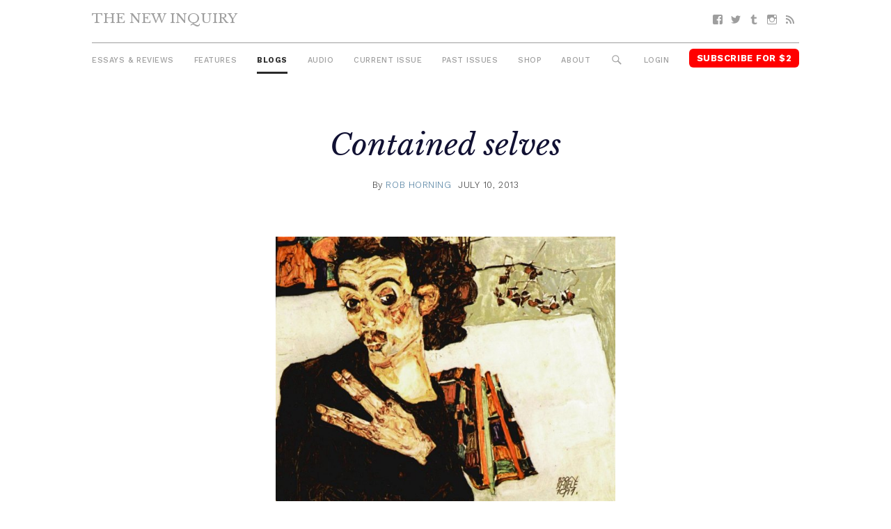

--- FILE ---
content_type: text/html; charset=UTF-8
request_url: https://thenewinquiry.com/blog/contained-selves/
body_size: 12334
content:
<!DOCTYPE html>
<html lang="en-US">

<head>
<meta charset="UTF-8">
<meta name="viewport" content="width=device-width, initial-scale=1">
<link rel="profile" href="https://gmpg.org/xfn/11">
<link rel="pingback" href="https://thenewinquiry.com/wp/xmlrpc.php">

<title>Contained selves &#8211; The New Inquiry</title>
<meta name='robots' content='max-image-preview:large' />
<link rel='dns-prefetch' href='//fonts.googleapis.com' />
<link rel='dns-prefetch' href='//s.w.org' />
<link rel="alternate" type="application/rss+xml" title="The New Inquiry &raquo; Feed" href="https://thenewinquiry.com/feed/" />
<link rel="alternate" type="application/rss+xml" title="The New Inquiry &raquo; Comments Feed" href="https://thenewinquiry.com/comments/feed/" />
		<script type="text/javascript">
			window._wpemojiSettings = {"baseUrl":"https:\/\/s.w.org\/images\/core\/emoji\/13.0.1\/72x72\/","ext":".png","svgUrl":"https:\/\/s.w.org\/images\/core\/emoji\/13.0.1\/svg\/","svgExt":".svg","source":{"concatemoji":"https:\/\/thenewinquiry.com\/wp\/wp-includes\/js\/wp-emoji-release.min.js?ver=5.7.1"}};
			!function(e,a,t){var n,r,o,i=a.createElement("canvas"),p=i.getContext&&i.getContext("2d");function s(e,t){var a=String.fromCharCode;p.clearRect(0,0,i.width,i.height),p.fillText(a.apply(this,e),0,0);e=i.toDataURL();return p.clearRect(0,0,i.width,i.height),p.fillText(a.apply(this,t),0,0),e===i.toDataURL()}function c(e){var t=a.createElement("script");t.src=e,t.defer=t.type="text/javascript",a.getElementsByTagName("head")[0].appendChild(t)}for(o=Array("flag","emoji"),t.supports={everything:!0,everythingExceptFlag:!0},r=0;r<o.length;r++)t.supports[o[r]]=function(e){if(!p||!p.fillText)return!1;switch(p.textBaseline="top",p.font="600 32px Arial",e){case"flag":return s([127987,65039,8205,9895,65039],[127987,65039,8203,9895,65039])?!1:!s([55356,56826,55356,56819],[55356,56826,8203,55356,56819])&&!s([55356,57332,56128,56423,56128,56418,56128,56421,56128,56430,56128,56423,56128,56447],[55356,57332,8203,56128,56423,8203,56128,56418,8203,56128,56421,8203,56128,56430,8203,56128,56423,8203,56128,56447]);case"emoji":return!s([55357,56424,8205,55356,57212],[55357,56424,8203,55356,57212])}return!1}(o[r]),t.supports.everything=t.supports.everything&&t.supports[o[r]],"flag"!==o[r]&&(t.supports.everythingExceptFlag=t.supports.everythingExceptFlag&&t.supports[o[r]]);t.supports.everythingExceptFlag=t.supports.everythingExceptFlag&&!t.supports.flag,t.DOMReady=!1,t.readyCallback=function(){t.DOMReady=!0},t.supports.everything||(n=function(){t.readyCallback()},a.addEventListener?(a.addEventListener("DOMContentLoaded",n,!1),e.addEventListener("load",n,!1)):(e.attachEvent("onload",n),a.attachEvent("onreadystatechange",function(){"complete"===a.readyState&&t.readyCallback()})),(n=t.source||{}).concatemoji?c(n.concatemoji):n.wpemoji&&n.twemoji&&(c(n.twemoji),c(n.wpemoji)))}(window,document,window._wpemojiSettings);
		</script>
		<style type="text/css">
img.wp-smiley,
img.emoji {
	display: inline !important;
	border: none !important;
	box-shadow: none !important;
	height: 1em !important;
	width: 1em !important;
	margin: 0 .07em !important;
	vertical-align: -0.1em !important;
	background: none !important;
	padding: 0 !important;
}
</style>
	<link rel='stylesheet' id='gridbox-custom-fonts-css'  href='https://thenewinquiry.com/app/themes/gridbox/assets/css/custom-fonts.css?ver=20180413' type='text/css' media='all' />
<link rel='stylesheet' id='wp-block-library-css'  href='https://thenewinquiry.com/wp/wp-includes/css/dist/block-library/style.min.css?ver=5.7.1' type='text/css' media='all' />
<link rel='stylesheet' id='tni-core-css'  href='https://thenewinquiry.com/app/plugins/tni-core-functionality/assets/css/public.css' type='text/css' media='all' />
<link rel='stylesheet' id='gridbox-stylesheet-css'  href='https://thenewinquiry.com/app/themes/tni/style.css?ver=0.8.9' type='text/css' media='all' />
<style id='gridbox-stylesheet-inline-css' type='text/css'>
.site-description { position: absolute; clip: rect(1px, 1px, 1px, 1px); width: 1px; height: 1px; overflow: hidden; }
</style>
<link rel='stylesheet' id='genericons-css'  href='https://thenewinquiry.com/app/plugins/jetpack/_inc/genericons/genericons/genericons.css?ver=3.1' type='text/css' media='all' />
<link rel='stylesheet' id='gridbox-style-css'  href='https://thenewinquiry.com/app/themes/gridbox/style.css' type='text/css' media='all' />
<link rel='stylesheet' id='tni-style-css'  href='https://thenewinquiry.com/app/themes/tni/css/style.min.css' type='text/css' media='all' />
<link rel='stylesheet' id='google-fonts-css'  href='https://fonts.googleapis.com/css?family=Work+Sans%3A300%2C500%2C700%2C900%7CLibre+Baskerville%3A400%2C400i%2C700&#038;ver=5.7.1' type='text/css' media='all' />
<script type='text/javascript' src='https://thenewinquiry.com/wp/wp-includes/js/jquery/jquery.min.js?ver=3.5.1' id='jquery-core-js'></script>
<script type='text/javascript' src='https://thenewinquiry.com/wp/wp-includes/js/jquery/jquery-migrate.min.js?ver=3.3.2' id='jquery-migrate-js'></script>
<script type='text/javascript' id='pys-public-js-extra'>
/* <![CDATA[ */
var pys_fb_pixel_options = {"woo":{"addtocart_enabled":false,"product_data":""},"gdpr":{"disable":false,"ajax_enabled":true,"enable_before_consent":"","ginger_enabled":false,"cookiebot_enabled":false},"ajax_url":"https:\/\/thenewinquiry.com\/wp\/wp-admin\/admin-ajax.php"};
var pys_events = [{"type":"init","name":"1292354514219229","params":[]},{"type":"track","name":"PageView","params":{"domain":"thenewinquiry.com"},"delay":0},{"type":"trackCustom","name":"GeneralEvent","params":{"post_type":"blogs","content_name":"Contained selves","post_id":42788,"domain":"thenewinquiry.com"},"delay":0}];
/* ]]> */
</script>
<script type='text/javascript' src='https://thenewinquiry.com/app/plugins/pixelyoursite/js/public.js?ver=5.3.4' id='pys-public-js'></script>
<!--[if lt IE 9]>
<script type='text/javascript' src='https://thenewinquiry.com/app/themes/gridbox/assets/js/html5shiv.min.js?ver=3.7.3' id='html5shiv-js'></script>
<![endif]-->
<script type='text/javascript' src='https://thenewinquiry.com/app/themes/gridbox/assets/js/sticky-header.js?ver=20170127' id='gridbox-jquery-sticky-header-js'></script>
<link rel="https://api.w.org/" href="https://thenewinquiry.com/wp-json/" /><link rel="alternate" type="application/json" href="https://thenewinquiry.com/wp-json/wp/v2/blogs/42788" /><link rel="EditURI" type="application/rsd+xml" title="RSD" href="https://thenewinquiry.com/wp/xmlrpc.php?rsd" />
<link rel="wlwmanifest" type="application/wlwmanifest+xml" href="https://thenewinquiry.com/wp/wp-includes/wlwmanifest.xml" /> 
<meta name="generator" content="WordPress 5.7.1" />
<link rel="canonical" href="https://thenewinquiry.com/blog/contained-selves/" />
<link rel='shortlink' href='https://thenewinquiry.com/?p=42788' />
<link rel="alternate" type="application/json+oembed" href="https://thenewinquiry.com/wp-json/oembed/1.0/embed?url=https%3A%2F%2Fthenewinquiry.com%2Fblog%2Fcontained-selves%2F" />
<link rel="alternate" type="text/xml+oembed" href="https://thenewinquiry.com/wp-json/oembed/1.0/embed?url=https%3A%2F%2Fthenewinquiry.com%2Fblog%2Fcontained-selves%2F&#038;format=xml" />

		<!-- Facebook Pixel code is added on this page by PixelYourSite FREE v5.3.4 plugin. You can test it with Pixel Helper Chrome Extension. -->

		
<!-- Jetpack Open Graph Tags -->
<meta property="og:type" content="article" />
<meta property="og:title" content="Contained selves" />
<meta property="og:url" content="https://thenewinquiry.com/blog/contained-selves/" />
<meta property="og:description" content="Social media as democratized dandyism and self-experimentation" />
<meta property="article:published_time" content="2013-07-10T16:14:34+00:00" />
<meta property="article:modified_time" content="2017-06-08T20:12:37+00:00" />
<meta property="og:site_name" content="The New Inquiry" />
<meta property="og:image" content="https://thenewinquiry.com/app/uploads/2013/07/egon_schiele_080.jpeg" />
<meta property="og:image:width" content="624" />
<meta property="og:image:height" content="511" />
<meta property="og:locale" content="en_US" />
<meta name="twitter:image" content="https://thenewinquiry.com/app/uploads/2013/07/egon_schiele_080.jpeg?w=640" />
<meta name="twitter:card" content="summary_large_image" />
<link rel="icon" href="https://thenewinquiry.com/app/uploads/2017/04/cropped-head-32x32.png" sizes="32x32" />
<link rel="icon" href="https://thenewinquiry.com/app/uploads/2017/04/cropped-head-192x192.png" sizes="192x192" />
<link rel="apple-touch-icon" href="https://thenewinquiry.com/app/uploads/2017/04/cropped-head-180x180.png" />
<meta name="msapplication-TileImage" content="https://thenewinquiry.com/app/uploads/2017/04/cropped-head-270x270.png" />

<!-- BEGIN GADWP v4.9.6.2 Universal Tracking - https://deconf.com/google-analytics-dashboard-wordpress/ -->
<script type="text/javascript">
(function($){
    $(window).load(function() {
                        
            //Track Hashmarks
            $('a').filter(function() {
                if (this.href.indexOf('thenewinquiry.com') != -1 || this.href.indexOf('://') == -1) return this.hash;
            }).click(function(e) {
                ga('send','event', 'hashmark', 'click', this.href);
            });

        });
})(jQuery);
</script>
<script>
  (function(i,s,o,g,r,a,m){i['GoogleAnalyticsObject']=r;i[r]=i[r]||function(){
  (i[r].q=i[r].q||[]).push(arguments)},i[r].l=1*new Date();a=s.createElement(o),
  m=s.getElementsByTagName(o)[0];a.async=1;a.src=g;m.parentNode.insertBefore(a,m)
  })(window,document,'script','https://www.google-analytics.com/analytics.js','ga');
  ga('create', 'UA-27506973-1', 'auto', {'allowLinker' : true});
  ga('require', 'linker');
  ga('linker:autoLink', ['members.thenewinquiry.com'] );
  ga('require', 'displayfeatures');
  ga('send', 'pageview');
</script>

<!-- END GADWP Universal Tracking -->

</head>

<body class="blogs-template-default single single-blogs postid-42788 wp-embed-responsive post-layout-four-columns post-layout-columns no-sidebar">

	<div id="page" class="hfeed site">

		<a class="skip-link screen-reader-text" href="#content">Skip to content</a>

		<div id="header-top" class="header-bar-wrap"></div>

		<header id="masthead" class="site-header clearfix" role="banner">

			<div class="header-main container clearfix">

				<button id="main-navigation-toggle" class="main-navigation-toggle"><span class="screen-reader-text">Menu</span></button>

				<div id="logo" class="site-branding clearfix">

										
			<p class="site-title"><a href="https://thenewinquiry.com/" rel="home">The New Inquiry</a></p>

							
			<p class="site-description">modern scholarship</p>

		
				</div><!-- .site-branding -->

				
				<nav id="social-navigation" class="social-navigation navigation clearfix" role="navigation">
					<div id="menu-social" class="menu"><ul id="menu-social-items" class="menu-items"><li id="menu-item-75283" class="menu-item menu-item-type-custom menu-item-object-custom menu-item-75283 facebook"><a href="https://www.facebook.com/TheNewInquiry"><span class="screen-reader-text">Facebook</span></a></li>
<li id="menu-item-75284" class="menu-item menu-item-type-custom menu-item-object-custom menu-item-75284 twitter"><a href="https://twitter.com/newinquiry/"><span class="screen-reader-text">Twitter</span></a></li>
<li id="menu-item-75285" class="menu-item menu-item-type-custom menu-item-object-custom menu-item-75285 tumblr"><a href="https://thenewinquiry.tumblr.com/"><span class="screen-reader-text">Tumblr</span></a></li>
<li id="menu-item-75314" class="menu-item menu-item-type-custom menu-item-object-custom menu-item-75314 instagram"><a href="https://www.instagram.com/newinquiry/"><span class="screen-reader-text">Instagram</span></a></li>
<li id="menu-item-75286" class="menu-item menu-item-type-custom menu-item-object-custom menu-item-75286 feed-2"><a href="/rss"><span class="screen-reader-text">RSS</span></a></li>
</ul></div>				</nav><!-- #social-navigation -->

				<nav id="mobile-navigation" class="mobile-navigation navigation clearfix" role="navigation">
				 <div id="menu-mobile" class="menu"><ul id="menu-mobile-items" class="menu-items"><li id="menu-item-75317" class="highlight subscribe menu-item menu-item-type-custom menu-item-object-custom menu-item-75317 subscribe"><a href="https://members.thenewinquiry.com">Subscribe</a></li>
</ul></div>				</nav><!-- #mobile-navigation -->

				<nav id="main-navigation" class="primary-navigation navigation clearfix" role="navigation">
					<ul id="menu-main-menu" class="main-navigation-menu"><li id="menu-item-75276" class="menu-item menu-item-type-taxonomy menu-item-object-category menu-item-75276 essays-reviews"><a href="https://thenewinquiry.com/category/essays-reviews/">Essays &amp; Reviews</a></li>
<li id="menu-item-75290" class="menu-item menu-item-type-taxonomy menu-item-object-category menu-item-75290 75290"><a href="https://thenewinquiry.com/category/features/">Features</a></li>
<li id="menu-item-75280" class="menu-item menu-item-type-post_type_archive menu-item-object-blogs current-menu-item menu-item-75280 blogs"><a href="https://thenewinquiry.com/blog/" aria-current="page">Blogs</a></li>
<li id="menu-item-80278" class="menu-item menu-item-type-custom menu-item-object-custom menu-item-80278 audio"><a href="https://thenewinquiry.com/tag/audio/">Audio</a></li>
<li id="menu-item-78905" class="menu-item menu-item-type-custom menu-item-object-custom menu-item-78905 current-issue-2"><a href="https://thenewinquiry.com/magazine/assets/">Current Issue</a></li>
<li id="menu-item-75279" class="menu-item menu-item-type-post_type_archive menu-item-object-magazines menu-item-75279 magazines"><a href="https://thenewinquiry.com/magazine/">Past Issues</a></li>
<li id="menu-item-79798" class="menu-item menu-item-type-custom menu-item-object-custom menu-item-79798 shop"><a href="https://the-new-inquiry-store.myshopify.com/">Shop</a></li>
<li id="menu-item-75316" class="menu-item menu-item-type-post_type menu-item-object-page menu-item-75316 75316"><a href="https://thenewinquiry.com/about/">About</a></li>
<li id="menu-item-75281" class="menu-search-icon menu-item menu-item-type-custom menu-item-object-custom menu-item-75281 search"><a href="#">Search</a></li>
<li id="menu-item-75292" class="js-login menu-item menu-item-type-custom menu-item-object-custom menu-item-75292 login"><a href="#">Login</a></li>
<li id="menu-item-75282" class="highlight subscribe menu-item menu-item-type-custom menu-item-object-custom menu-item-75282 subscribe-for-3"><a target="_blank" rel="noopener" href="https://members.thenewinquiry.com">Subscribe for $2</a></li>
</ul>				</nav><!-- #main-navigation -->

				<div class="top-search collapsed" aria-expanded="false">
					
<form role="search" method="get" class="search-form" action="https://thenewinquiry.com/">
	<label>
		<span class="screen-reader-text">Search for:</span>
		<input type="search" class="search-field"
			placeholder="Search &hellip;"
			value="" name="s"
			title="Search for:" />
	</label>
	<button type="submit" class="search-submit">
		<span class="genericon-search"></span>
		<span class="screen-reader-text">Search</span>
	</button>
</form>
				</div>

			</div><!-- .header-main -->

		</header><!-- #masthead -->

		
		
		
		<div id="content" class="site-content container clearfix">

	<section id="primary" class="content-single content-area">
		<main id="main" class="site-main" role="main">

		
			
			
<article id="post-42788" class="post-42788 blogs type-blogs status-publish has-post-thumbnail hentry blog-types-marginal-utility">
    <header class="entry-header">

        
                    <div class="entry-meta">
                <span class="meta-category"> </span>            </div>
        
        <h1 class="entry-title">Contained selves</h1>
        
        
        <div class="entry-meta"><span class="meta-author"> <span class="author vcard">By <a href="https://thenewinquiry.com/author/rob-horning/" title="Posts by Rob Horning" class="author url fn" rel="author">Rob Horning</a></span></span><span class="meta-date"><a href="https://thenewinquiry.com/blog/contained-selves/" title="12:14 pm" rel="bookmark"><time class="entry-date published updated" datetime="2013-07-10T12:14:34-04:00">July 10, 2013</time></a></span></div>
        
        <figure class="single-post-thumbnail"><img width="624" height="511" src="https://thenewinquiry.com/app/uploads/2013/07/egon_schiele_080.jpeg" class="attachment-full size-full wp-post-image" alt="" loading="lazy" /></figure>
        
    </header><!-- .entry-header -->

    <div class="entry-content clearfix">

        
                        
            <p><a href="https://thenewinquiry.com/app/uploads/2013/07/egon_schiele_080.jpeg"></a></p>
<p>The body is an unreliable container for the self. It dies. It allows subjectivity to dissolve in pleasure and pain and other assorted affects. It refuses to conform to the plasticity of thought; it refuses to be controllably expressive. It expresses identities we'd like to reject. It confronts one's sense of the unlimited transcendence of being with some very hard limits.</p>
<p>Social media attempt to address this problem of the body. They promise identity that's not contingent on bodies — an identity as a cumulative archive, as an alienated, externalizable ecosphere that can be directly shared with others. We can watch ourselves grow deeper as the information that makes it up gets processsed, in the way its data points intersect with others and lend itself to further processing, further recombinations that expand it algorithmically beyond all bounds of our intent.</p>
<p>The risk of feeding our data into the churning networks is bracing; it can feel courageous, preparatory for some unpredictable transformation, precipitating the experience of action, in the gambler's sense. It is riveting self-experimentation, the courage of what Foucault called "the will to know." Every piece of information about the self becomes a site of multiplicity, intervention, inversion, metastasis — an explosion of possibility for self becoming selves, though all contained within servers, all safely digitized, all ultimately and concretely re-reducible to our singularity, our "real name."</p>
<p>Once, this pursuit of the real self required a tangible, physical form of risk. The sites where identity cohered, the points of self-interpretation and self-knowledge, seemed to be trapped within the flesh. Deleuze <a href="http://www.scribd.com/doc/7351164/Deleuze-Negotiations" target="_blank">argues</a> in "Letter to a Harsh Critic" that "individuals find a real name for themselves only through the harshest exercise in depersonalization, by opening themselves up to the multiplicities everywhere within them, to the intensities running through them." The isolation of embodiment required that one experience a kind of "depersonalization through love" to experience the real and become "a set of liberated singularities, words, names, fingernails, things, animals, little events: quite the reverse of celebrity."</p>
<p>Social media affords the opposite, offering quasi-celebrity as a barometer of becoming. The "real name" retains its aura of authenticity while becoming a capacious repository that tolerates all these multiplicities, charts them, quantifies them. In social media, (micro)fame measures directly the density of those multiplicities, the probability that your data points are being elaborated, linked up to other ones, other people, made to become promiscuous.</p>
<p>So thanks to social media you can get the experience of "realness" without having to pass through the strait gate of desubjectivation; you can reject the limits of embodied contingency without having to push your body past its limits. These experiences can be virtual; risk can be courted online, and though its ramifications and consequences cannot be fully quarantined there, they can be preserved, and thereby be made seemingly worthwhile, productive.</p>
<p>I have been thinking about this while reading James Miller's book <em>The Passion of Michel Foucault, </em>which reads like highbrow gossip, spiced liberally with poststructuralist jargon. Passages of near impenetrable ponderousness from Foucault, Deleuze, and Bataille and the like get  requoted and juxtaposed with semi-sensationalized accounts of Foucault's personal life. <em>You probably don't understand what they're saying, but trust me, it's decadent and scandalous!</em> Miller interprets Foucault as being on a lifelong Nietzschean search for the realm of freedom (and thus the "real self") in self-dissolution, beyond "programmed desires" and the sanctity of the subject. According to Miller, Foucault experienced glimpses of this realm of freedom through his immersion in San Francisco's S/M subculture, where he explored anorgasmic, transgressive sex practices with strangers. (Foucault also got a hint of the realm of freedom when dropping acid at Death Valley and also when getting hit by a car. Death is, of course, the ultimate trip.)</p>
<p>This kind of freedom, that comes from, say, sexual ascesis or drug abuse, is inherently beyond capture in the prison-house of language. It short-circuits signification and revalues all values and so forth. It can only be rendered, Miller suggests, in the flat, affectless prose exemplified by Maurice Blanchot and Alain Robbe-Grillet, and even then only approximately. The monotony is meant to indirectly evoke the sublime, the possibility of losing oneself in a featureless labyrinth of words. At the very least, narratives like Robbe-Grillet's prohibit any sort of escapist consumption and for that reason alone are deeply unsettling.</p>
<p>But reading (or writing) books like <em>The Erasers</em> may no longer be necessary to the process of shattering the self with limit experiences. Again, I think social media upsets some of the earlier assumptions about representing experience, or turning expression into experience, by simultaneously democratizing and denaturing the practice.</p>
<p>The obligation to always be thinking about expressing oneself is built into contemporary modes of media consumption. It's one of the chief selling points of the smartphone. Don't just live your life; record it. Annotate it. Reblog it. Experience and the expression of it converge. Any experience we have, once we are acculturated to carrying a smartphone, is also the experience of expressing that experience. Experience is inseparable from the possibly to express it. (Pics or it didn't happen, <a href="http://thesocietypages.org/cyborgology/tag/self-documentation/" target="_blank">etc</a>.)</p>
<p>In the machinery of social media, none of this experience need be particularly transgressive to be felt as transformative. Posting videos of one's cat is sufficient to tremble the network. The contradictions and intensities and dangers of attempting to write the truth about oneself are made accessible to anyone with a Tumblr, and at the same time, new resources other than opaque language are readily available to convey affect on social-media sites. These resources (gifs, links, images, likes, screen grabs, serial selfies, cut-and-paste collages, etc.) can seem to express the self without the same limits brought about by the imprecision or, maybe more often, the overprecision of one's own words, which come from some posited central location of the "I." That "I" is a transcendental trap, binding one to the posited position of the speaking subject.</p>
<p>Whereas the self that's contained by the social-media account seems to come from everywhere, spilling in from all sorts of other online sources and spilling over the edges of one's profile as a kind of delirious excess. The self is contained but feels uncontainable.</p>
<p>But this is no longer a fracturing of subjectivity at the fringes and margins of social experience. Now the dandified life — living as though one's life was a work of art — is mainstreamed, routine, commonplace; it ceases to be or feel particularly subversive, and poses no threat to the status quo orchestration of power. Becoming is just ordinary being, and of no particular threat to capitalism's modes of exploitation, which continue humming along. Becoming, in other words, is a subsumed mode of production.</p>
<p>Social media (and the prosumption-based capitalism they support) push us toward the sort of being-as-becoming self-concept that might once have been reserved only for those who placed themselves beyond discipline — in Miller's account, the "no future" sort who would sample glory holes at bathhouses or otherwise inject illicit substances. Now "no future" is everyone's end-times. Arguably (and this is a broad, indefensible generalization) social order once depended on static categories and traditional identity markers much more than it does — an investment in a predictably patterned future was demanded to reproduce the social. This is no longer a concern; the social is reproduced not generationally through codes of normality but from moment-to-moment, not in stable, repressive identities but in the aggregated outcomes of algorithmically processable deeds.</p>
<p>Rather than refer our behavior anxiously to rigid, uniform norms, we are encouraged instead to indulge in a provisional, undecided self, as it ends up consuming (and producing) much more in search of those elusive limit experiences beyond the old categories. Striving to be yourself doesn't put stress on existing systems of control; it is the system of control.</p>
<p>Miller writes that in the 1980s, Foucault sought to delineate these "technologies of the self" in hopes of historicizing them, opening the possibility that "a different set of techniques for approaching the self" might emerge so that "a human being might no longer feel compelled to punish itself — and 'sacrifice' itself — in order to become what one is." The techniques of the self permit, as Foucault remarked in his <a href="http://www.lib.berkeley.edu/MRC/foucault/howison.html" target="_blank">1980 Berkeley lectures</a>, "individuals to effect a certain number of operations on their own bodies, on their souls, on their own thoughts, on their own conduct, and this in a manner so as to transform themselves, modify themselves, or to act in a certain state of perfection, of happiness, of purity, of supernatural power, and so on."</p>
<p>The question is whether social media supply these new technologies of the self, whether the widespread adoption of social media is related to a hunger for these sorts of techniques, such that the exploitive ramifications of data collection and blanket surveillance are overlooked. It is not hard to experience a kind of supernatural power, certainly, in sharing in social media, collapsing space and time to forge unprecedented forms of connection. And the continual posting is a means for perpetual transformation and self-modification. In social media, the represented self is fluid as it has never been before.</p>
<p>Whether social-media techniques of the self are experienced as "sacrifice" is a different question. There is certainly plenty of complaint about how the temptation to self-mediate everyday life results in a palpable loss of peace and privacy and <a href="http://www.berfrois.com/2013/07/the-reader-becomes-addicted/" target="_blank">contemplative reverie</a>. And how the instrumentalization of social relations corrupts the nature of friendship and prevents people from being "authentic" and "spontaneous." As one who has registered such complaints in the past, however, I know how easy it is to find oneself setting them aside and engaging with social media anyway.</p>
<p>Miller's assumption, based on his Nietzschean reading of Foucault, is that danger and intensity are necessary to call forth the true self and let us experience it as such — we strip away the layers of convention and get to what's really real, what we have really invented with our being in the world. Aspects of that sort of risk adhere to social media, but I am more interested in how we came to accept social media as a safe space to reveal our instability, to show how we are imperfect works in progress with no essential core. How did we come to surrender the responsibility for presenting a composed identity (what was once our "authentic"  self) in favor of offering "genuine" glimpses of our processes of self-composition? Why are we increasingly willing to let archives and algorithms sort out who we really are for us? Is it because, unlike the ineffable and inexpressible insights reached only by an elite few through elaborate rituals of pain, transgression and will, it feels like a concrete answer anyone can understand? The vast territory to house identity that social media opens before us makes for a new curiosity about the self and just how much of that vastness it can occupy. But space is also a vacuum.</p>

            
        
    </div><!-- .entry-content -->

    <footer class="entry-footer">
                                    <div class="content-footer-widget">
                    <div id="text-2" class="widget-odd widget-last widget-first widget-1 article-widget">			<div class="textwidget"><div class="single-subscribe-widget">
<figure>
    <img src="https://thenewinquiry.com/app/uploads/2022/07/COVER-76-3.jpg">
    <img src="/app/themes/tni/images/starburst.png" class="starburst">
</figure>
<form action="https://members.thenewinquiry.com/subscribe" method="POST"> 
    <h1>Subscribe <span>$2 per month</span></h1>
    <label for="email">Enter Your Email</label>
    <input type="email" name="email" placeholder="Email" />
     <input type="submit" value="Continue" />
</form>
</div></div>
		</div>                </div><!-- .footer-widget -->
                    
    </footer><!-- .entry-footer -->
</article>

			
			
<div id="comments" class="comments-area">

	
	
	
	
</div><!-- #comments -->

		
		</main><!-- #main -->
	</section><!-- #primary -->

	

	</div><!-- #content -->

	
	<div id="footer" class="footer-wrap">

		<footer id="colophon" class="site-footer container clearfix" role="contentinfo">

            <div class="footer-content">
                                    <div id="footer-text" class="site-info">
                        <div id="text-7" class="widget-odd widget-last widget-first widget-1 copyright">			<div class="textwidget"></div>
		</div>                    </div><!-- .site-info -->
                
                <div class="footer-menus">
    
                    <ul id="menu-footer-menu" class="footer-menu"><li id="menu-item-75306" class="menu-item menu-item-type-post_type menu-item-object-page menu-item-75306 75306"><a href="https://thenewinquiry.com/contact-us/">Contact</a></li>
<li id="menu-item-75318" class="menu-item menu-item-type-post_type menu-item-object-page menu-item-75318 submit"><a href="https://thenewinquiry.com/submit-to-tni/">Submit</a></li>
<li id="menu-item-75396" class="menu-item menu-item-type-post_type menu-item-object-page menu-item-75396 donate"><a href="https://thenewinquiry.com/?page_id=381">Donate</a></li>
<li id="menu-item-75305" class="menu-item menu-item-type-post_type menu-item-object-page menu-item-75305 75305"><a href="https://thenewinquiry.com/about/">About</a></li>
<li id="menu-item-75319" class="menu-item menu-item-type-custom menu-item-object-custom menu-item-75319 subscribe-2"><a href="https://members.thenewinquiry.com">Subscribe</a></li>
<li id="menu-item-84982" class="menu-item menu-item-type-post_type menu-item-object-page menu-item-84982 84982"><a href="https://thenewinquiry.com/manage-account/">Manage Subscription</a></li>
<li id="menu-item-75320" class="menu-item menu-item-type-taxonomy menu-item-object-category menu-item-75320 browse-the-archive"><a href="https://thenewinquiry.com/category/essays-reviews/">Browse the Archive</a></li>
<li id="menu-item-75321" class="menu-item menu-item-type-post_type menu-item-object-page menu-item-75321 75321"><a href="https://thenewinquiry.com/terms-of-use/">Terms Of Use</a></li>
</ul>
                    <nav id="social-navigation" class="social-navigation navigation clearfix" role="navigation">
                        <div id="menu-social" class="menu"><ul id="menu-social-items" class="menu-items"><li class="menu-item menu-item-type-custom menu-item-object-custom menu-item-75283 facebook"><a href="https://www.facebook.com/TheNewInquiry"><span class="screen-reader-text">Facebook</span></a></li>
<li class="menu-item menu-item-type-custom menu-item-object-custom menu-item-75284 twitter"><a href="https://twitter.com/newinquiry/"><span class="screen-reader-text">Twitter</span></a></li>
<li class="menu-item menu-item-type-custom menu-item-object-custom menu-item-75285 tumblr"><a href="https://thenewinquiry.tumblr.com/"><span class="screen-reader-text">Tumblr</span></a></li>
<li class="menu-item menu-item-type-custom menu-item-object-custom menu-item-75314 instagram"><a href="https://www.instagram.com/newinquiry/"><span class="screen-reader-text">Instagram</span></a></li>
<li class="menu-item menu-item-type-custom menu-item-object-custom menu-item-75286 feed-2"><a href="/rss"><span class="screen-reader-text">RSS</span></a></li>
</ul></div>                    </nav><!-- #social-navigation -->

                </div>

                                        <div id="mc4wp_form_widget-4" class="widget-odd widget-last widget-first widget-1 widget widget_mc4wp_form_widget"><h3 class="widget-title">Subscribe to Newsletter</h3><script>(function() {
	window.mc4wp = window.mc4wp || {
		listeners: [],
		forms: {
			on: function(evt, cb) {
				window.mc4wp.listeners.push(
					{
						event   : evt,
						callback: cb
					}
				);
			}
		}
	}
})();
</script><!-- Mailchimp for WordPress v4.7.6 - https://wordpress.org/plugins/mailchimp-for-wp/ --><form id="mc4wp-form-1" class="mc4wp-form mc4wp-form-75293" method="post" data-id="75293" data-name="" ><div class="mc4wp-form-fields"><label class="screen-reader-text">Email</label>
<input type="email" name="EMAIL" placeholder="Your Email" class="newsletter-email" required />
<input type="submit" value="Sign up" class="newsletter-button submit-button" /></div><label style="display: none !important;">Leave this field empty if you're human: <input type="text" name="_mc4wp_honeypot" value="" tabindex="-1" autocomplete="off" /></label><input type="hidden" name="_mc4wp_timestamp" value="1768712382" /><input type="hidden" name="_mc4wp_form_id" value="75293" /><input type="hidden" name="_mc4wp_form_element_id" value="mc4wp-form-1" /><div class="mc4wp-response"></div></form><!-- / Mailchimp for WordPress Plugin --></div><!-- .footer -->                            </div>

            <img class="footer-head" src="https://thenewinquiry.com/app/themes/tni/images/head.png" />

		</footer><!-- #colophon -->

	</div>

</div><!-- #page -->

<script>(function() {function maybePrefixUrlField() {
	if (this.value.trim() !== '' && this.value.indexOf('http') !== 0) {
		this.value = "http://" + this.value;
	}
}

var urlFields = document.querySelectorAll('.mc4wp-form input[type="url"]');
if (urlFields) {
	for (var j=0; j < urlFields.length; j++) {
		urlFields[j].addEventListener('blur', maybePrefixUrlField);
	}
}
})();</script><noscript><img height='1' width='1' style='display: none;' src='https://www.facebook.com/tr?id=1292354514219229&ev=PageView&noscript=1&cd[domain]=thenewinquiry.com' alt='facebook_pixel'></noscript><noscript><img height='1' width='1' style='display: none;' src='https://www.facebook.com/tr?id=1292354514219229&ev=GeneralEvent&noscript=1&cd[post_type]=blogs&cd[content_name]=Contained+selves&cd[post_id]=42788&cd[domain]=thenewinquiry.com' alt='facebook_pixel'></noscript>
		<script type="text/javascript">
		/* <![CDATA[ */
		var pys_edd_ajax_events = [];
		/* ]]> */
		</script>

		<script type='text/javascript' id='tni-core-authentication-js-extra'>
/* <![CDATA[ */
var jsAuthorization = {"baseURL":"https:\/\/members.thenewinquiry.com","nonce":"0954fb9695"};
/* ]]> */
</script>
<script type='text/javascript' src='https://thenewinquiry.com/app/plugins/tni-core-functionality/assets/js/auth.js?ver=l.3.3' id='tni-core-authentication-js'></script>
<script type='text/javascript' src='https://thenewinquiry.com/app/themes/tni/js/app.js' id='tni-scripts-js'></script>
<script type='text/javascript' src='https://thenewinquiry.com/wp/wp-includes/js/wp-embed.min.js?ver=5.7.1' id='wp-embed-js'></script>
<script type='text/javascript' src='https://thenewinquiry.com/app/plugins/mailchimp-for-wp/assets/js/forms.min.js?ver=4.7.6' id='mc4wp-forms-api-js'></script>

<script defer src="https://static.cloudflareinsights.com/beacon.min.js/vcd15cbe7772f49c399c6a5babf22c1241717689176015" integrity="sha512-ZpsOmlRQV6y907TI0dKBHq9Md29nnaEIPlkf84rnaERnq6zvWvPUqr2ft8M1aS28oN72PdrCzSjY4U6VaAw1EQ==" data-cf-beacon='{"version":"2024.11.0","token":"42cac59b9f0e4916b6e20d6074c889fd","r":1,"server_timing":{"name":{"cfCacheStatus":true,"cfEdge":true,"cfExtPri":true,"cfL4":true,"cfOrigin":true,"cfSpeedBrain":true},"location_startswith":null}}' crossorigin="anonymous"></script>
</body>
</html>
